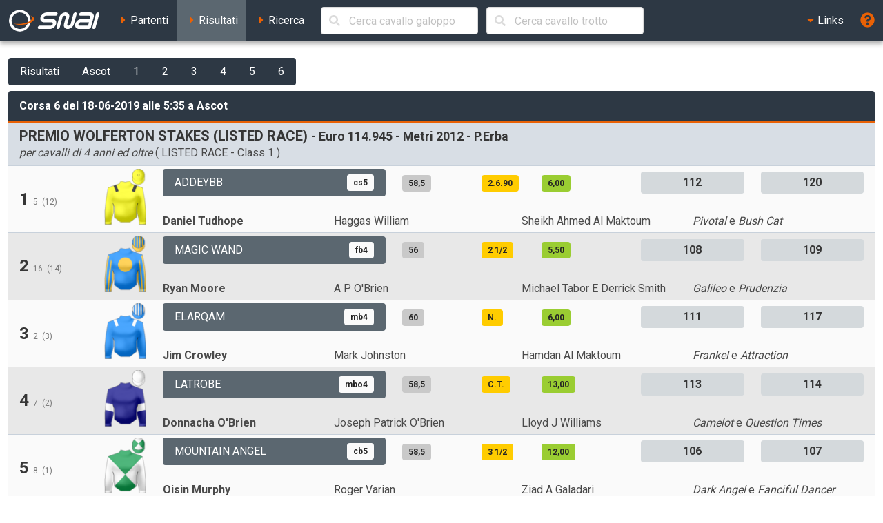

--- FILE ---
content_type: text/html; charset=UTF-8
request_url: https://ippica.snai.it/index.php/risultati/G/UK2/2019-06-18/6/314091?signature=1acbfc19701d051375f734eea84414d2e9f26528c23c9b0091a3261399051411
body_size: 7765
content:
<!DOCTYPE html>
<html lang="it" dir="ltr" id="snai-ippica" class="has-navbar-fixed-top ">
  <head>
    <meta charset="utf-8">
    <title>Corsa 6 di Martedì 18 Giugno 2019 alle 5:35 a Ascot - SNAI Ippica</title>
    <meta name="viewport" content="width=device-width, initial-scale=1">
    <meta name="theme-color" content="#2d3844">
    <meta name="description" content="Benvenuto nella sezione del sito SNAI relativa all&#039;Ippica. Qui puoi consultare i partenti, i risultati delle corse e le prestazioni dei cavalli italiani e stranieri.">
    <meta name="keywords" content="SNAI,ippica,scommesse,trio,tris,tqq,quarté,quinté,galoppo,trotto,partenti,risultati,prestazioni,statistiche,cavalli,corse,rating,quote,filmati,video">
    <meta name="author" content="HiD S.p.a.">
    <meta name="copyright" content="Snaitech S.p.a.">
    <meta name="csrf-token" content="QRDEs5STUgrs5gj9ALU6hVd0NL4LHBEWCQYmPcAw">

    <link rel="preload" href="https://ippica.snai.it/js/vendor.js?id=3decb88de6964a07d69d72e0e3e602b3" as="script">
    <link rel="preload" href="https://ippica.snai.it/js/app.js?id=513b44316e363acbefd3cf40688797e5" as="script">
    <link rel="preload" href="https://ippica.snai.it/css/app.css?id=32dccb1fa52ef60cb628048c7b8a94d3" as="style">
    <link rel="preload" href="https://ippica.snai.it/js/manifest.js?id=89144b3cf730e9e94beb3b80a0a8aef1" as="script">

    <link rel="preconnect" href="https://fonts.googleapis.com">
    <link rel="preconnect" href="https://fonts.gstatic.com" crossorigin>

    <link rel="canonical" href="https://ippica.snai.it/index.php/risultati/G/UK2/2019-06-18/6/314091?signature=1acbfc19701d051375f734eea84414d2e9f26528c23c9b0091a3261399051411">
    <link rel="icon" type="image/x-icon" href="https://ippica.snai.it/favicon.ico">
        <link rel="stylesheet" href="https://ippica.snai.it/css/app.css?id=32dccb1fa52ef60cb628048c7b8a94d3">
  </head>
  <body>
    <div id="app" class="grid-wrapper">
      <header>
  <nav class="navbar is-snai-1 is-fixed-top" role="navigation" aria-label="main navigation">
    <div class="navbar-brand">
        <a class="navbar-item" href="https://ippica.snai.it/index.php" title="SNAI Ippica">
          <svg
  version="1.1"
  xmlns="http://www.w3.org/2000/svg"
  xmlns:xlink="http://www.w3.org/1999/xlink"
  x="0px"
  y="0px"
  viewBox="0 0 494 119"
  style="enable-background:new 0 0 494 119;"
  xml:space="preserve"
  class="svg-logo"
>
  <g>
    <path class="fill-primary-color" d="M489.7,23.9c1.3-4.9-1.6-8.9-6.6-8.9c-4.9,0-10,4-11.3,8.9l-19.2,71.5c-1.3,4.9,1.6,8.9,6.5,8.9
        c4.9,0,10-4,11.3-8.9L489.7,23.9z"/>
    <path class="fill-primary-color" d="M159,95.4c1.3-4.9,6.4-8.9,11.3-8.9h58.1c4.9,0,10-4,11.3-8.9c1.3-4.9-1.6-8.9-6.5-8.9H193
        c-14.8,0-23.6-12-19.6-26.8c4-14.8,19.2-26.8,34-26.8h51.4c4.9,0,7.9,4,6.6,8.9c-1.3,4.9-6.4,8.9-11.3,8.9h-51.4
        c-4.9,0-10,4-11.3,8.9c-1.3,4.9,1.6,8.9,6.5,8.9h40.2c14.8,0,23.6,12,19.6,26.8c-4,14.8-19.2,26.8-34,26.8h-58.1
        C160.6,104.3,157.7,100.3,159,95.4"/>
    <path class="fill-primary-color" d="M361.7,14.9c-4.9,0-10,4-11.3,8.9l-14.4,53.7c-1.3,4.9-6.4,9-11.3,9c-5,0-7.9-4-6.6-9l9.6-35.8
        c4-14.8-4.8-26.8-19.6-26.8c-14.8,0-30,12-34,26.8l-14.4,53.7c-1.3,4.9,1.6,8.9,6.5,8.9c4.9,0,10-4,11.3-8.9l14.4-53.7
        c1.3-4.9,6.4-8.9,11.3-8.9c4.9,0,7.9,4,6.5,8.9l-9.6,35.8c-4,14.8,4.8,26.8,19.6,26.8c14.8,0,30.1-12,34-26.8l14.4-53.7
        C369.5,18.9,366.6,14.9,361.7,14.9"/>
    <path class="fill-primary-color" d="M439.9,14.9h-47c-4.9,0-10,4-11.3,8.9c-1.3,4.9,1.6,8.9,6.5,8.9h47c4.9,0,7.9,4,6.5,8.9l-2.4,8.9h-44.7
        c-14.8,0-30.1,12-34,26.8c-4,14.8,4.8,26.8,19.6,26.8h53.7c4.9,0,10-4,11.3-8.9l14.4-53.7C463.5,26.9,454.7,14.9,439.9,14.9
          M378.4,77.5c1.3-4.9,6.4-8.9,11.3-8.9h44.7l-4.8,17.9H385C380,86.5,377.1,82.5,378.4,77.5"/>
    <path class="fill-primary-color" d="M57.2,1.6C25.1,4.4,1.4,32.7,4.2,64.7c2.8,32.1,31.1,55.8,63.1,52.9c32-2.8,55.7-31,52.9-63.1
        C117.5,22.5,89.2-1.2,57.2,1.6 M66.1,103.9C41.7,106,20.2,87.9,18,63.5c-2.1-24.5,15.9-46,40.4-48.1c24.4-2.1,46,15.9,48.1,40.4
        C108.6,80.2,90.5,101.7,66.1,103.9"/>
    <path class="fill-secondary-color" d="M119.2,31.3c5.5,3.5,8.8,7.7,9.2,12.5c1.3,15.2-26.6,30-62.4,33.2c-13.9,1.2-27,0.5-37.8-1.8
        c12,5.4,30.4,8,50.6,6.2c34.7-3,61.7-17.7,60.4-32.6C138.5,41.4,130.9,35.3,119.2,31.3"/>
  </g>
</svg>
        </a>
        <a role="button" class="navbar-burger" aria-label="menu" aria-expanded="false" data-target="navbarTopMenu" @click="showNav = !showNav" :class="{ 'is-active': showNav }">
            <span></span>
            <span></span>
            <span></span>
        </a>
    </div>
    <div id="navbarTopMenu" class="navbar-menu" :class="{ 'is-active': showNav }">
      <div class="navbar-start">
        <a
          class="navbar-item "
          href="https://ippica.snai.it/index.php/partenti"
          title="Partenti di oggi, domani e dichiarati"
        >
          <span class="has-text-snai-3">
            <i class="fas fa-caret-right fa-fw"></i>
          </span>
          <span>Partenti</span>
        </a>
        <a
          class="navbar-item  is-active "
          href="https://ippica.snai.it/index.php/risultati"
          title="Risultati di oggi, ieri ed archivio corse"
        >
          <span class="has-text-snai-3">
            <i class="fas fa-caret-right fa-fw"></i>
          </span>
          <span>Risultati</span>
        </a>
        <a
          class="navbar-item "
          href="https://ippica.snai.it/index.php/search"
          title="Ricerca"
        >
          <span class="has-text-snai-3">
            <i class="fas fa-caret-right fa-fw"></i>
          </span>
          <span>Ricerca</span>
        </a>
                <div id="navbar-search-cavallo" class="navbar-item is-hidden-mobile is-hidden-tablet-only is-hidden-desktop-only">
          <div class="field is-grouped is-grouped-multiline">
            <div class="control is-expanded">
              <search-cavallo galtro="G" placeholder="Cerca cavallo galoppo"/>
            </div>
            <div class="control is-expanded">
              <search-cavallo galtro="T" placeholder="Cerca cavallo trotto"/>
            </div>
          </div>
        </div>
              </div>
      <div class="navbar-end">
        <div class="navbar-item has-dropdown is-hoverable">
          <a class="navbar-link is-arrowless">
            <span class="has-text-snai-3">
              <i class="fas fa-caret-down fa-fw"></i>
            </span>
            <span>Links</span>
          </a>
          <div class="navbar-dropdown is-right">
            <a
              class="navbar-item"
              href="https://www.politicheagricole.it/flex/FixedPages/Common/notiziario/"
              title="Notiziario Telex"
              target="_blank"
              rel="noopener"
            >
              <span class="has-text-snai-3">
                <i class="fas fa-external-link-alt fa-fw"></i>
              </span>
              <span>Notiziario Telex</span>
            </a>
          </div>
        </div>
        <a class="navbar-item" title="Guida / Legenda" @click="openHelp">
          <span class="is-medium has-text-snai-3">
            <i class="fas fa-question-circle fa-lg"></i>
          </span>
          <span class="is-hidden-desktop">Guida / Legenda</span>
        </a>
      </div>
    </div>
  </nav>
</header>
      <main>
        <section class="section">
          <div class="container is-fluid">
            <div class="mb-2">
  <div class="buttons has-addons">
            <a
      href="https://ippica.snai.it/index.php/risultati/2019-06-18"
      class="button is-snai-1 "
      title="Risultati"
    >Risultati</a>
        <a
      href="https://ippica.snai.it/index.php/risultati/G/UK2/2019-06-18?signature=1791d8ac46adf65600b83c420e5781f50f2ec476a6392565f90f867beef972b7"
      class="button is-snai-1 "
      title="Ascot"
    >Ascot</a>
        <a
      href="https://ippica.snai.it/index.php/risultati/G/UK2/2019-06-18/1?signature=5e70d75ae60e43270abd2f5c7a8471a3113ef6ef5b8ff51cfa9338e6e93397cb"
      class="button is-snai-1 "
      title="Corsa 1 delle 2:30"
    >1</a>
        <a
      href="https://ippica.snai.it/index.php/risultati/G/UK2/2019-06-18/2?signature=65203a42109261c4af52d5bea4e86f97d41425b520786e091246590fbe72a760"
      class="button is-snai-1 "
      title="Corsa 2 delle 3:05"
    >2</a>
        <a
      href="https://ippica.snai.it/index.php/risultati/G/UK2/2019-06-18/3?signature=6e4c628e6f039cb0f0ef8020df27add50178a594eedc70e20c68fad74e9e8b49"
      class="button is-snai-1 "
      title="Corsa 3 delle 3:40"
    >3</a>
        <a
      href="https://ippica.snai.it/index.php/risultati/G/UK2/2019-06-18/4?signature=4fbde2cd4c2796a58ecf64e1a237314733711f55b6320f8df70dde7ee9769d2c"
      class="button is-snai-1 "
      title="Corsa 4 delle 4:20"
    >4</a>
        <a
      href="https://ippica.snai.it/index.php/risultati/G/UK2/2019-06-18/5?signature=3b9d65c9133f84c2e7a3fd1c7ccaa9dd26050d356ac5c7b6e7329164d0f7ee4d"
      class="button is-snai-1 "
      title="Corsa 5 delle 5:00"
    >5</a>
        <a
      href="https://ippica.snai.it/index.php/risultati/G/UK2/2019-06-18/6?signature=a147f909404719cb77133fbb546761cf530f58e3793194175b7047f21920cecc"
      class="button is-snai-1 "
      title="Corsa 6 delle 5:35"
    >6</a>
          </div>
</div>
            <div class="message is-snai-1">
  <div class="message-header">
    Corsa 6 del 18-06-2019 alle 5:35 a Ascot
  </div>
  <div class="message-body is-paddingless">
    <div class="list-group list-group-flush">
            <div class="list-group-item list-group-item-corsa">
        <div class="columns is-vcentered">
                    <div class="column">
            <h4 class="title is-5">
              PREMIO WOLFERTON STAKES (LISTED RACE)
              <small> - Euro 114.945  - Metri 2012 - P.Erba</small>
            </h4>
            <p class="subtitle is-6 mb-0"><em>per cavalli di 4 anni ed oltre</em> (  LISTED RACE  - Class 1  )</p>
                      </div>
        </div>
      </div>
                  <div class="list-group-item  list-group-item-odd  list-group-item-condensed">
        <div class="columns is-multiline is-vcentered">
          <div class="column is-12-tablet is-2-desktop is-2-widescreen is-1-fullhd">
            <div class="columns is-mobile is-vcentered is-gapless">
              <div class="column is-10-mobile is-11-tablet is-8-desktop is-8-widescreen is-9-fullhd">
                                <h4 class="title is-4">
                  1
                                    <small class="is-size-7 has-text-grey has-text-weight-normal" title="sottosella">5</small>
                                                      <small class="is-size-7 has-text-grey has-text-weight-normal" title="steccato">(12)</small>
                                  </h4>
                                              </div>
              <div class="column has-text-right">
                <figure class="giubba-img">
  <img src="https://ippica.snai.it/img/giubbe/70x94/UK14781.png?v=1768588079" alt="giubba" loading="lazy">
</figure>
              </div>
            </div>
          </div>
          <div class="column">
            <div class="columns is-multiline is-vcentered">
              <div class="column is-6-tablet is-4-desktop is-4-widescreen is-2-fullhd">
                <a  href="https://ippica.snai.it/index.php/prestazioni/G/UK1456802/UK2/2019-06-18/6?signature=9f4f74ae1ef1d5a1c69350955a8bb148865bb941acf9ba47c59d84a6e69e9302"
  title="Prestazioni del cavallo ADDEYBB"
  class="button is-flex is-justify-content-space-between is-flex-wrap-wrap is-height-100 truncate-flex-text  is-snai-2 "
  >
    <span>ADDEYBB</span>
      <span class="tag tag-info-cavallo">cs5</span>
  </a>
              </div>
              <div class="column is-6-tablet is-4-desktop is-4-widescreen is-3-fullhd">
                <div class="columns is-mobile">
                  <div class="column is-2">
                    <span class="tag tag-peso" title="peso">58,5</span>
                  </div>
                  <div class="column is-2">
                                      </div>
                                    <div class="column is-3">
                    <span class="tag tag-distacco" title="distacco o tempo del primo arrivato">2.6.90</span>
                  </div>
                  <div class="column is-3">
                    <span class="tag tag-quota" title="quota eventuale totalizzatore">6,00</span>
                  </div>
                                    <div class="column">
                    
                  </div>
                </div>
              </div>
              <div class="column is-12-tablet is-4-desktop is-4-widescreen is-2-fullhd">
                <div class="columns is-mobile">
                                    <div class="column is-6">
                    <span class="tag tag-flex tag-rating is-medium" title="Official Rating (OR)">112</span>
                  </div>
                  <div class="column">
                    <span class="tag tag-flex tag-rating is-medium" title="Racing Post Rating (RPR)">120</span>
                  </div>
                                  </div>
              </div>
              <div class="column is-12-tablet is-6-desktop is-6-widescreen is-2-fullhd">
                <div class="columns is-mobile is-multiline is-gapless">
                  <div class="column is-6-mobile is-6-tablet is-6-desktop is-6-widescreen is-12-fullhd">
                    <strong>
                      <span title="fantino: DANIEL TUDHOPE">Daniel Tudhope</span>
                      </strong>
                  </div>
                  <div class="column is-6-mobile is-6-tablet is-6-desktop is-6-widescreen is-12-fullhd">
                    <span title="allenatore: HAGGAS WILLIAM">Haggas William</span>
                    </div>
                </div>
              </div>
              <div class="column is-12-tablet is-6-desktop is-6-widescreen is-3-fullhd">
                <div class="columns is-mobile is-multiline is-gapless">
                  <div class="column is-6-mobile is-6-tablet is-6-desktop is-6-widescreen is-12-fullhd">
                    <span title="proprietario: SHEIKH AHMED AL MAKTOUM">Sheikh Ahmed Al Maktoum</span>
                    </div>
                  <div class="column is-6-mobile is-6-tablet is-6-desktop is-6-widescreen is-12-fullhd">
                    <em title="padre del cavallo">Pivotal</em>
   e <em title="madre del cavallo">Bush Cat</em>
                  </div>
                </div>
              </div>
            </div>
          </div>
        </div>
      </div>
            <div class="list-group-item  list-group-item-even  list-group-item-condensed">
        <div class="columns is-multiline is-vcentered">
          <div class="column is-12-tablet is-2-desktop is-2-widescreen is-1-fullhd">
            <div class="columns is-mobile is-vcentered is-gapless">
              <div class="column is-10-mobile is-11-tablet is-8-desktop is-8-widescreen is-9-fullhd">
                                <h4 class="title is-4">
                  2
                                    <small class="is-size-7 has-text-grey has-text-weight-normal" title="sottosella">16</small>
                                                      <small class="is-size-7 has-text-grey has-text-weight-normal" title="steccato">(14)</small>
                                  </h4>
                                              </div>
              <div class="column has-text-right">
                <figure class="giubba-img">
  <img src="https://ippica.snai.it/img/giubbe/70x94/UK143761.png?v=1768588079" alt="giubba" loading="lazy">
</figure>
              </div>
            </div>
          </div>
          <div class="column">
            <div class="columns is-multiline is-vcentered">
              <div class="column is-6-tablet is-4-desktop is-4-widescreen is-2-fullhd">
                <a  href="https://ippica.snai.it/index.php/prestazioni/G/UK1652364/UK2/2019-06-18/6?signature=11935678298418c8eec0d2705b39a74476c866e71d6202e097309867705283da"
  title="Prestazioni del cavallo MAGIC WAND"
  class="button is-flex is-justify-content-space-between is-flex-wrap-wrap is-height-100 truncate-flex-text  is-snai-2 "
  >
    <span>MAGIC WAND</span>
      <span class="tag tag-info-cavallo">fb4</span>
  </a>
              </div>
              <div class="column is-6-tablet is-4-desktop is-4-widescreen is-3-fullhd">
                <div class="columns is-mobile">
                  <div class="column is-2">
                    <span class="tag tag-peso" title="peso">56</span>
                  </div>
                  <div class="column is-2">
                                      </div>
                                    <div class="column is-3">
                    <span class="tag tag-distacco" title="distacco o tempo del primo arrivato">2 1/2</span>
                  </div>
                  <div class="column is-3">
                    <span class="tag tag-quota" title="quota eventuale totalizzatore">5,50</span>
                  </div>
                                    <div class="column">
                    
                  </div>
                </div>
              </div>
              <div class="column is-12-tablet is-4-desktop is-4-widescreen is-2-fullhd">
                <div class="columns is-mobile">
                                    <div class="column is-6">
                    <span class="tag tag-flex tag-rating is-medium" title="Official Rating (OR)">108</span>
                  </div>
                  <div class="column">
                    <span class="tag tag-flex tag-rating is-medium" title="Racing Post Rating (RPR)">109</span>
                  </div>
                                  </div>
              </div>
              <div class="column is-12-tablet is-6-desktop is-6-widescreen is-2-fullhd">
                <div class="columns is-mobile is-multiline is-gapless">
                  <div class="column is-6-mobile is-6-tablet is-6-desktop is-6-widescreen is-12-fullhd">
                    <strong>
                      <span title="fantino: RYAN MOORE">Ryan Moore</span>
                      </strong>
                  </div>
                  <div class="column is-6-mobile is-6-tablet is-6-desktop is-6-widescreen is-12-fullhd">
                    <span title="allenatore: A P O&#039;BRIEN">A P O&#039;Brien</span>
                    </div>
                </div>
              </div>
              <div class="column is-12-tablet is-6-desktop is-6-widescreen is-3-fullhd">
                <div class="columns is-mobile is-multiline is-gapless">
                  <div class="column is-6-mobile is-6-tablet is-6-desktop is-6-widescreen is-12-fullhd">
                    <span title="proprietario: MICHAEL TABOR E DERRICK SMITH E MRS JOHN">Michael Tabor E Derrick Smith</span>
                    </div>
                  <div class="column is-6-mobile is-6-tablet is-6-desktop is-6-widescreen is-12-fullhd">
                    <em title="padre del cavallo">Galileo</em>
   e <em title="madre del cavallo">Prudenzia</em>
                  </div>
                </div>
              </div>
            </div>
          </div>
        </div>
      </div>
            <div class="list-group-item  list-group-item-odd  list-group-item-condensed">
        <div class="columns is-multiline is-vcentered">
          <div class="column is-12-tablet is-2-desktop is-2-widescreen is-1-fullhd">
            <div class="columns is-mobile is-vcentered is-gapless">
              <div class="column is-10-mobile is-11-tablet is-8-desktop is-8-widescreen is-9-fullhd">
                                <h4 class="title is-4">
                  3
                                    <small class="is-size-7 has-text-grey has-text-weight-normal" title="sottosella">2</small>
                                                      <small class="is-size-7 has-text-grey has-text-weight-normal" title="steccato">(3)</small>
                                  </h4>
                                              </div>
              <div class="column has-text-right">
                <figure class="giubba-img">
  <img src="https://ippica.snai.it/img/giubbe/70x94/UK1859.png?v=1768588079" alt="giubba" loading="lazy">
</figure>
              </div>
            </div>
          </div>
          <div class="column">
            <div class="columns is-multiline is-vcentered">
              <div class="column is-6-tablet is-4-desktop is-4-widescreen is-2-fullhd">
                <a  href="https://ippica.snai.it/index.php/prestazioni/G/UK1266495/UK2/2019-06-18/6?signature=8752d5934b15e5a299a4ec2bd268e2b5c56c4d02db07a81af469afc75474e867"
  title="Prestazioni del cavallo ELARQAM"
  class="button is-flex is-justify-content-space-between is-flex-wrap-wrap is-height-100 truncate-flex-text  is-snai-2 "
  >
    <span>ELARQAM</span>
      <span class="tag tag-info-cavallo">mb4</span>
  </a>
              </div>
              <div class="column is-6-tablet is-4-desktop is-4-widescreen is-3-fullhd">
                <div class="columns is-mobile">
                  <div class="column is-2">
                    <span class="tag tag-peso" title="peso">60</span>
                  </div>
                  <div class="column is-2">
                                      </div>
                                    <div class="column is-3">
                    <span class="tag tag-distacco" title="distacco o tempo del primo arrivato">N.</span>
                  </div>
                  <div class="column is-3">
                    <span class="tag tag-quota" title="quota eventuale totalizzatore">6,00</span>
                  </div>
                                    <div class="column">
                    
                  </div>
                </div>
              </div>
              <div class="column is-12-tablet is-4-desktop is-4-widescreen is-2-fullhd">
                <div class="columns is-mobile">
                                    <div class="column is-6">
                    <span class="tag tag-flex tag-rating is-medium" title="Official Rating (OR)">111</span>
                  </div>
                  <div class="column">
                    <span class="tag tag-flex tag-rating is-medium" title="Racing Post Rating (RPR)">117</span>
                  </div>
                                  </div>
              </div>
              <div class="column is-12-tablet is-6-desktop is-6-widescreen is-2-fullhd">
                <div class="columns is-mobile is-multiline is-gapless">
                  <div class="column is-6-mobile is-6-tablet is-6-desktop is-6-widescreen is-12-fullhd">
                    <strong>
                      <span title="fantino: JIM CROWLEY">Jim Crowley</span>
                      </strong>
                  </div>
                  <div class="column is-6-mobile is-6-tablet is-6-desktop is-6-widescreen is-12-fullhd">
                    <span title="allenatore: MARK JOHNSTON">Mark Johnston</span>
                    </div>
                </div>
              </div>
              <div class="column is-12-tablet is-6-desktop is-6-widescreen is-3-fullhd">
                <div class="columns is-mobile is-multiline is-gapless">
                  <div class="column is-6-mobile is-6-tablet is-6-desktop is-6-widescreen is-12-fullhd">
                    <span title="proprietario: HAMDAN AL MAKTOUM">Hamdan Al Maktoum</span>
                    </div>
                  <div class="column is-6-mobile is-6-tablet is-6-desktop is-6-widescreen is-12-fullhd">
                    <em title="padre del cavallo">Frankel</em>
   e <em title="madre del cavallo">Attraction</em>
                  </div>
                </div>
              </div>
            </div>
          </div>
        </div>
      </div>
            <div class="list-group-item  list-group-item-even  list-group-item-condensed">
        <div class="columns is-multiline is-vcentered">
          <div class="column is-12-tablet is-2-desktop is-2-widescreen is-1-fullhd">
            <div class="columns is-mobile is-vcentered is-gapless">
              <div class="column is-10-mobile is-11-tablet is-8-desktop is-8-widescreen is-9-fullhd">
                                <h4 class="title is-4">
                  4
                                    <small class="is-size-7 has-text-grey has-text-weight-normal" title="sottosella">7</small>
                                                      <small class="is-size-7 has-text-grey has-text-weight-normal" title="steccato">(2)</small>
                                  </h4>
                                              </div>
              <div class="column has-text-right">
                <figure class="giubba-img">
  <img src="https://ippica.snai.it/img/giubbe/70x94/UK192486.png?v=1768588079" alt="giubba" loading="lazy">
</figure>
              </div>
            </div>
          </div>
          <div class="column">
            <div class="columns is-multiline is-vcentered">
              <div class="column is-6-tablet is-4-desktop is-4-widescreen is-2-fullhd">
                <a  href="https://ippica.snai.it/index.php/prestazioni/G/UK1589423/UK2/2019-06-18/6?signature=9a993a04af6878712c5750df2a68c3249c20d2169ebe85d0d8aec0c9ad690bc0"
  title="Prestazioni del cavallo LATROBE"
  class="button is-flex is-justify-content-space-between is-flex-wrap-wrap is-height-100 truncate-flex-text  is-snai-2 "
  >
    <span>LATROBE</span>
      <span class="tag tag-info-cavallo">mbo4</span>
  </a>
              </div>
              <div class="column is-6-tablet is-4-desktop is-4-widescreen is-3-fullhd">
                <div class="columns is-mobile">
                  <div class="column is-2">
                    <span class="tag tag-peso" title="peso">58,5</span>
                  </div>
                  <div class="column is-2">
                                      </div>
                                    <div class="column is-3">
                    <span class="tag tag-distacco" title="distacco o tempo del primo arrivato">C.T.</span>
                  </div>
                  <div class="column is-3">
                    <span class="tag tag-quota" title="quota eventuale totalizzatore">13,00</span>
                  </div>
                                    <div class="column">
                    
                  </div>
                </div>
              </div>
              <div class="column is-12-tablet is-4-desktop is-4-widescreen is-2-fullhd">
                <div class="columns is-mobile">
                                    <div class="column is-6">
                    <span class="tag tag-flex tag-rating is-medium" title="Official Rating (OR)">113</span>
                  </div>
                  <div class="column">
                    <span class="tag tag-flex tag-rating is-medium" title="Racing Post Rating (RPR)">114</span>
                  </div>
                                  </div>
              </div>
              <div class="column is-12-tablet is-6-desktop is-6-widescreen is-2-fullhd">
                <div class="columns is-mobile is-multiline is-gapless">
                  <div class="column is-6-mobile is-6-tablet is-6-desktop is-6-widescreen is-12-fullhd">
                    <strong>
                      <span title="fantino: DONNACHA O&#039;BRIEN">Donnacha O&#039;Brien</span>
                      </strong>
                  </div>
                  <div class="column is-6-mobile is-6-tablet is-6-desktop is-6-widescreen is-12-fullhd">
                    <span title="allenatore: JOSEPH PATRICK O&#039;BRIEN">Joseph Patrick O&#039;Brien</span>
                    </div>
                </div>
              </div>
              <div class="column is-12-tablet is-6-desktop is-6-widescreen is-3-fullhd">
                <div class="columns is-mobile is-multiline is-gapless">
                  <div class="column is-6-mobile is-6-tablet is-6-desktop is-6-widescreen is-12-fullhd">
                    <span title="proprietario: LLOYD J WILLIAMS">Lloyd J Williams</span>
                    </div>
                  <div class="column is-6-mobile is-6-tablet is-6-desktop is-6-widescreen is-12-fullhd">
                    <em title="padre del cavallo">Camelot</em>
   e <em title="madre del cavallo">Question Times</em>
                  </div>
                </div>
              </div>
            </div>
          </div>
        </div>
      </div>
            <div class="list-group-item  list-group-item-odd  list-group-item-condensed">
        <div class="columns is-multiline is-vcentered">
          <div class="column is-12-tablet is-2-desktop is-2-widescreen is-1-fullhd">
            <div class="columns is-mobile is-vcentered is-gapless">
              <div class="column is-10-mobile is-11-tablet is-8-desktop is-8-widescreen is-9-fullhd">
                                <h4 class="title is-4">
                  5
                                    <small class="is-size-7 has-text-grey has-text-weight-normal" title="sottosella">8</small>
                                                      <small class="is-size-7 has-text-grey has-text-weight-normal" title="steccato">(1)</small>
                                  </h4>
                                              </div>
              <div class="column has-text-right">
                <figure class="giubba-img">
  <img src="https://ippica.snai.it/img/giubbe/70x94/UK47676.png?v=1768588079" alt="giubba" loading="lazy">
</figure>
              </div>
            </div>
          </div>
          <div class="column">
            <div class="columns is-multiline is-vcentered">
              <div class="column is-6-tablet is-4-desktop is-4-widescreen is-2-fullhd">
                <a  href="https://ippica.snai.it/index.php/prestazioni/G/UK964505/UK2/2019-06-18/6?signature=8be6fb706f7231208ad6dcfb91df2908f907d2f2a565504b4df7922785a314cc"
  title="Prestazioni del cavallo MOUNTAIN ANGEL"
  class="button is-flex is-justify-content-space-between is-flex-wrap-wrap is-height-100 truncate-flex-text  is-snai-2 "
  >
    <span>MOUNTAIN ANGEL</span>
      <span class="tag tag-info-cavallo">cb5</span>
  </a>
              </div>
              <div class="column is-6-tablet is-4-desktop is-4-widescreen is-3-fullhd">
                <div class="columns is-mobile">
                  <div class="column is-2">
                    <span class="tag tag-peso" title="peso">58,5</span>
                  </div>
                  <div class="column is-2">
                                      </div>
                                    <div class="column is-3">
                    <span class="tag tag-distacco" title="distacco o tempo del primo arrivato">3 1/2</span>
                  </div>
                  <div class="column is-3">
                    <span class="tag tag-quota" title="quota eventuale totalizzatore">12,00</span>
                  </div>
                                    <div class="column">
                    
                  </div>
                </div>
              </div>
              <div class="column is-12-tablet is-4-desktop is-4-widescreen is-2-fullhd">
                <div class="columns is-mobile">
                                    <div class="column is-6">
                    <span class="tag tag-flex tag-rating is-medium" title="Official Rating (OR)">106</span>
                  </div>
                  <div class="column">
                    <span class="tag tag-flex tag-rating is-medium" title="Racing Post Rating (RPR)">107</span>
                  </div>
                                  </div>
              </div>
              <div class="column is-12-tablet is-6-desktop is-6-widescreen is-2-fullhd">
                <div class="columns is-mobile is-multiline is-gapless">
                  <div class="column is-6-mobile is-6-tablet is-6-desktop is-6-widescreen is-12-fullhd">
                    <strong>
                      <span title="fantino: OISIN MURPHY">Oisin Murphy</span>
                      </strong>
                  </div>
                  <div class="column is-6-mobile is-6-tablet is-6-desktop is-6-widescreen is-12-fullhd">
                    <span title="allenatore: ROGER VARIAN">Roger Varian</span>
                    </div>
                </div>
              </div>
              <div class="column is-12-tablet is-6-desktop is-6-widescreen is-3-fullhd">
                <div class="columns is-mobile is-multiline is-gapless">
                  <div class="column is-6-mobile is-6-tablet is-6-desktop is-6-widescreen is-12-fullhd">
                    <span title="proprietario: ZIAD A GALADARI">Ziad A Galadari</span>
                    </div>
                  <div class="column is-6-mobile is-6-tablet is-6-desktop is-6-widescreen is-12-fullhd">
                    <em title="padre del cavallo">Dark Angel</em>
   e <em title="madre del cavallo">Fanciful Dancer</em>
                  </div>
                </div>
              </div>
            </div>
          </div>
        </div>
      </div>
            <div class="list-group-item  list-group-item-even  list-group-item-condensed">
        <div class="columns is-multiline is-vcentered">
          <div class="column is-12-tablet is-2-desktop is-2-widescreen is-1-fullhd">
            <div class="columns is-mobile is-vcentered is-gapless">
              <div class="column is-10-mobile is-11-tablet is-8-desktop is-8-widescreen is-9-fullhd">
                                <h4 class="title is-4">
                  6
                                    <small class="is-size-7 has-text-grey has-text-weight-normal" title="sottosella">11</small>
                                                      <small class="is-size-7 has-text-grey has-text-weight-normal" title="steccato">(11)</small>
                                  </h4>
                                              </div>
              <div class="column has-text-right">
                <figure class="giubba-img">
  <img src="https://ippica.snai.it/img/giubbe/70x94/UK159066.png?v=1768588079" alt="giubba" loading="lazy">
</figure>
              </div>
            </div>
          </div>
          <div class="column">
            <div class="columns is-multiline is-vcentered">
              <div class="column is-6-tablet is-4-desktop is-4-widescreen is-2-fullhd">
                <a  href="https://ippica.snai.it/index.php/prestazioni/G/UK883290/UK2/2019-06-18/6?signature=3dd41273fb36ad4ab7be880a43cf5081441a34c7813a5607aef60f128e04c8f5"
  title="Prestazioni del cavallo RIVEN LIGHT"
  class="button is-flex is-justify-content-space-between is-flex-wrap-wrap is-height-100 truncate-flex-text  is-snai-2 "
  >
    <span>RIVEN LIGHT</span>
      <span class="tag tag-info-cavallo">cb7</span>
  </a>
              </div>
              <div class="column is-6-tablet is-4-desktop is-4-widescreen is-3-fullhd">
                <div class="columns is-mobile">
                  <div class="column is-2">
                    <span class="tag tag-peso" title="peso">58,5</span>
                  </div>
                  <div class="column is-2">
                                      </div>
                                    <div class="column is-3">
                    <span class="tag tag-distacco" title="distacco o tempo del primo arrivato">C.T.</span>
                  </div>
                  <div class="column is-3">
                    <span class="tag tag-quota" title="quota eventuale totalizzatore">9,50</span>
                  </div>
                                    <div class="column">
                    
                  </div>
                </div>
              </div>
              <div class="column is-12-tablet is-4-desktop is-4-widescreen is-2-fullhd">
                <div class="columns is-mobile">
                                    <div class="column is-6">
                    <span class="tag tag-flex tag-rating is-medium" title="Official Rating (OR)">112</span>
                  </div>
                  <div class="column">
                    <span class="tag tag-flex tag-rating is-medium" title="Racing Post Rating (RPR)">107</span>
                  </div>
                                  </div>
              </div>
              <div class="column is-12-tablet is-6-desktop is-6-widescreen is-2-fullhd">
                <div class="columns is-mobile is-multiline is-gapless">
                  <div class="column is-6-mobile is-6-tablet is-6-desktop is-6-widescreen is-12-fullhd">
                    <strong>
                      <span title="fantino: COLIN KEANE">Colin Keane</span>
                      </strong>
                  </div>
                  <div class="column is-6-mobile is-6-tablet is-6-desktop is-6-widescreen is-12-fullhd">
                    <span title="allenatore: W P MULLINS">W P Mullins</span>
                    </div>
                </div>
              </div>
              <div class="column is-12-tablet is-6-desktop is-6-widescreen is-3-fullhd">
                <div class="columns is-mobile is-multiline is-gapless">
                  <div class="column is-6-mobile is-6-tablet is-6-desktop is-6-widescreen is-12-fullhd">
                    <span title="proprietario: MRS S RICCI">Mrs S Ricci</span>
                    </div>
                  <div class="column is-6-mobile is-6-tablet is-6-desktop is-6-widescreen is-12-fullhd">
                    <em title="padre del cavallo">Raven's Pass</em>
   e <em title="madre del cavallo">Vivacity</em>
                  </div>
                </div>
              </div>
            </div>
          </div>
        </div>
      </div>
            <div class="list-group-item  list-group-item-odd  list-group-item-condensed">
        <div class="columns is-multiline is-vcentered">
          <div class="column is-12-tablet is-2-desktop is-2-widescreen is-1-fullhd">
            <div class="columns is-mobile is-vcentered is-gapless">
              <div class="column is-10-mobile is-11-tablet is-8-desktop is-8-widescreen is-9-fullhd">
                                <h4 class="title is-4">
                  7
                                    <small class="is-size-7 has-text-grey has-text-weight-normal" title="sottosella">9</small>
                                                      <small class="is-size-7 has-text-grey has-text-weight-normal" title="steccato">(16)</small>
                                  </h4>
                                              </div>
              <div class="column has-text-right">
                <figure class="giubba-img">
  <img src="https://ippica.snai.it/img/giubbe/70x94/UK49845.png?v=1768588079" alt="giubba" loading="lazy">
</figure>
              </div>
            </div>
          </div>
          <div class="column">
            <div class="columns is-multiline is-vcentered">
              <div class="column is-6-tablet is-4-desktop is-4-widescreen is-2-fullhd">
                <a  href="https://ippica.snai.it/index.php/prestazioni/G/UK1509376/UK2/2019-06-18/6?signature=c5868c8f333f8578cbcf0bb388bf6806c5295f0922a85b3ddc236a3227419fd4"
  title="Prestazioni del cavallo MOUNTAIN HUNTER"
  class="button is-flex is-justify-content-space-between is-flex-wrap-wrap is-height-100 truncate-flex-text  is-snai-2 "
  >
    <span>MOUNTAIN HUNTER</span>
      <span class="tag tag-info-cavallo">cb5</span>
  </a>
              </div>
              <div class="column is-6-tablet is-4-desktop is-4-widescreen is-3-fullhd">
                <div class="columns is-mobile">
                  <div class="column is-2">
                    <span class="tag tag-peso" title="peso">58,5</span>
                  </div>
                  <div class="column is-2">
                                      </div>
                                    <div class="column is-3">
                    <span class="tag tag-distacco" title="distacco o tempo del primo arrivato">INC.</span>
                  </div>
                  <div class="column is-3">
                    <span class="tag tag-quota" title="quota eventuale totalizzatore">26,00</span>
                  </div>
                                    <div class="column">
                    
                  </div>
                </div>
              </div>
              <div class="column is-12-tablet is-4-desktop is-4-widescreen is-2-fullhd">
                <div class="columns is-mobile">
                                    <div class="column is-6">
                    <span class="tag tag-flex tag-rating is-medium" title="Official Rating (OR)">109</span>
                  </div>
                  <div class="column">
                    <span class="tag tag-flex tag-rating is-medium" title="Racing Post Rating (RPR)">106</span>
                  </div>
                                  </div>
              </div>
              <div class="column is-12-tablet is-6-desktop is-6-widescreen is-2-fullhd">
                <div class="columns is-mobile is-multiline is-gapless">
                  <div class="column is-6-mobile is-6-tablet is-6-desktop is-6-widescreen is-12-fullhd">
                    <strong>
                      <span title="fantino: CHRISTOPHE SOUMILLON">Christophe Soumillon</span>
                      </strong>
                  </div>
                  <div class="column is-6-mobile is-6-tablet is-6-desktop is-6-widescreen is-12-fullhd">
                    <span title="allenatore: SAEED BIN SUROOR">Saeed Bin Suroor</span>
                    </div>
                </div>
              </div>
              <div class="column is-12-tablet is-6-desktop is-6-widescreen is-3-fullhd">
                <div class="columns is-mobile is-multiline is-gapless">
                  <div class="column is-6-mobile is-6-tablet is-6-desktop is-6-widescreen is-12-fullhd">
                    <span title="proprietario: GODOLPHIN">Godolphin</span>
                    </div>
                  <div class="column is-6-mobile is-6-tablet is-6-desktop is-6-widescreen is-12-fullhd">
                    <em title="padre del cavallo">Lonhro</em>
   e <em title="madre del cavallo">Tamarillo</em>
                  </div>
                </div>
              </div>
            </div>
          </div>
        </div>
      </div>
            <div class="list-group-item  list-group-item-even  list-group-item-condensed">
        <div class="columns is-multiline is-vcentered">
          <div class="column is-12-tablet is-2-desktop is-2-widescreen is-1-fullhd">
            <div class="columns is-mobile is-vcentered is-gapless">
              <div class="column is-10-mobile is-11-tablet is-8-desktop is-8-widescreen is-9-fullhd">
                                <h4 class="title is-4">
                  8
                                    <small class="is-size-7 has-text-grey has-text-weight-normal" title="sottosella">12</small>
                                                      <small class="is-size-7 has-text-grey has-text-weight-normal" title="steccato">(15)</small>
                                  </h4>
                                              </div>
              <div class="column has-text-right">
                <figure class="giubba-img">
  <img src="https://ippica.snai.it/img/giubbe/70x94/UK46148.png?v=1768588079" alt="giubba" loading="lazy">
</figure>
              </div>
            </div>
          </div>
          <div class="column">
            <div class="columns is-multiline is-vcentered">
              <div class="column is-6-tablet is-4-desktop is-4-widescreen is-2-fullhd">
                <a  href="https://ippica.snai.it/index.php/prestazioni/G/UK2025084/UK2/2019-06-18/6?signature=2c86fed3f9ee5e274ab84e19097cca60f1e69c3a8ce60f80ca1b9005fd3b627d"
  title="Prestazioni del cavallo STAR OF BENGAL"
  class="button is-flex is-justify-content-space-between is-flex-wrap-wrap is-height-100 truncate-flex-text  is-snai-2 "
  >
    <span>STAR OF BENGAL</span>
      <span class="tag tag-info-cavallo">mb4</span>
  </a>
              </div>
              <div class="column is-6-tablet is-4-desktop is-4-widescreen is-3-fullhd">
                <div class="columns is-mobile">
                  <div class="column is-2">
                    <span class="tag tag-peso" title="peso">58,5</span>
                  </div>
                  <div class="column is-2">
                                      </div>
                                    <div class="column is-3">
                    <span class="tag tag-distacco" title="distacco o tempo del primo arrivato">1/2</span>
                  </div>
                  <div class="column is-3">
                    <span class="tag tag-quota" title="quota eventuale totalizzatore">7,50</span>
                  </div>
                                    <div class="column">
                    
                  </div>
                </div>
              </div>
              <div class="column is-12-tablet is-4-desktop is-4-widescreen is-2-fullhd">
                <div class="columns is-mobile">
                                    <div class="column is-6">
                    <span class="tag tag-flex tag-rating is-medium" title="Official Rating (OR)">107</span>
                  </div>
                  <div class="column">
                    <span class="tag tag-flex tag-rating is-medium" title="Racing Post Rating (RPR)">105</span>
                  </div>
                                  </div>
              </div>
              <div class="column is-12-tablet is-6-desktop is-6-widescreen is-2-fullhd">
                <div class="columns is-mobile is-multiline is-gapless">
                  <div class="column is-6-mobile is-6-tablet is-6-desktop is-6-widescreen is-12-fullhd">
                    <strong>
                      <span title="fantino: FRANKIE DETTORI">Frankie Dettori</span>
                      </strong>
                  </div>
                  <div class="column is-6-mobile is-6-tablet is-6-desktop is-6-widescreen is-12-fullhd">
                    <span title="allenatore: JOHN GOSDEN">John Gosden</span>
                    </div>
                </div>
              </div>
              <div class="column is-12-tablet is-6-desktop is-6-widescreen is-3-fullhd">
                <div class="columns is-mobile is-multiline is-gapless">
                  <div class="column is-6-mobile is-6-tablet is-6-desktop is-6-widescreen is-12-fullhd">
                    <span title="proprietario: LADY BAMFORD">Lady Bamford</span>
                    </div>
                  <div class="column is-6-mobile is-6-tablet is-6-desktop is-6-widescreen is-12-fullhd">
                    <em title="padre del cavallo">Oasis Dream</em>
   e <em title="madre del cavallo">Stage Presence</em>
                  </div>
                </div>
              </div>
            </div>
          </div>
        </div>
      </div>
            <div class="list-group-item  list-group-item-odd  list-group-item-condensed">
        <div class="columns is-multiline is-vcentered">
          <div class="column is-12-tablet is-2-desktop is-2-widescreen is-1-fullhd">
            <div class="columns is-mobile is-vcentered is-gapless">
              <div class="column is-10-mobile is-11-tablet is-8-desktop is-8-widescreen is-9-fullhd">
                                <h4 class="title is-4">
                  9
                                    <small class="is-size-7 has-text-grey has-text-weight-normal" title="sottosella">10</small>
                                                      <small class="is-size-7 has-text-grey has-text-weight-normal" title="steccato">(4)</small>
                                  </h4>
                                              </div>
              <div class="column has-text-right">
                <figure class="giubba-img">
  <img src="https://ippica.snai.it/img/giubbe/70x94/UK49845.png?v=1768588079" alt="giubba" loading="lazy">
</figure>
              </div>
            </div>
          </div>
          <div class="column">
            <div class="columns is-multiline is-vcentered">
              <div class="column is-6-tablet is-4-desktop is-4-widescreen is-2-fullhd">
                <a  href="https://ippica.snai.it/index.php/prestazioni/G/UK1056466/UK2/2019-06-18/6?signature=050c852cc29705025f4eaa643f59cf21d17fb12e57b4f5bc0fa6b5e2b2aa74da"
  title="Prestazioni del cavallo OASIS CHARM"
  class="button is-flex is-justify-content-space-between is-flex-wrap-wrap is-height-100 truncate-flex-text  is-snai-2 "
  >
    <span>OASIS CHARM</span>
      <span class="tag tag-info-cavallo">cb5</span>
  </a>
              </div>
              <div class="column is-6-tablet is-4-desktop is-4-widescreen is-3-fullhd">
                <div class="columns is-mobile">
                  <div class="column is-2">
                    <span class="tag tag-peso" title="peso">58,5</span>
                  </div>
                  <div class="column is-2">
                                      </div>
                                    <div class="column is-3">
                    <span class="tag tag-distacco" title="distacco o tempo del primo arrivato">1 3/4</span>
                  </div>
                  <div class="column is-3">
                    <span class="tag tag-quota" title="quota eventuale totalizzatore">21,00</span>
                  </div>
                                    <div class="column">
                    
                  </div>
                </div>
              </div>
              <div class="column is-12-tablet is-4-desktop is-4-widescreen is-2-fullhd">
                <div class="columns is-mobile">
                                    <div class="column is-6">
                    <span class="tag tag-flex tag-rating is-medium" title="Official Rating (OR)">107</span>
                  </div>
                  <div class="column">
                    <span class="tag tag-flex tag-rating is-medium" title="Racing Post Rating (RPR)">101</span>
                  </div>
                                  </div>
              </div>
              <div class="column is-12-tablet is-6-desktop is-6-widescreen is-2-fullhd">
                <div class="columns is-mobile is-multiline is-gapless">
                  <div class="column is-6-mobile is-6-tablet is-6-desktop is-6-widescreen is-12-fullhd">
                    <strong>
                      <span title="fantino: ADAM KIRBY">Adam Kirby</span>
                      </strong>
                  </div>
                  <div class="column is-6-mobile is-6-tablet is-6-desktop is-6-widescreen is-12-fullhd">
                    <span title="allenatore: CHARLIE APPLEBY">Charlie Appleby</span>
                    </div>
                </div>
              </div>
              <div class="column is-12-tablet is-6-desktop is-6-widescreen is-3-fullhd">
                <div class="columns is-mobile is-multiline is-gapless">
                  <div class="column is-6-mobile is-6-tablet is-6-desktop is-6-widescreen is-12-fullhd">
                    <span title="proprietario: GODOLPHIN">Godolphin</span>
                    </div>
                  <div class="column is-6-mobile is-6-tablet is-6-desktop is-6-widescreen is-12-fullhd">
                    <em title="padre del cavallo">Oasis Dream</em>
   e <em title="madre del cavallo">Albaraka</em>
                  </div>
                </div>
              </div>
            </div>
          </div>
        </div>
      </div>
            <div class="list-group-item  list-group-item-even  list-group-item-condensed">
        <div class="columns is-multiline is-vcentered">
          <div class="column is-12-tablet is-2-desktop is-2-widescreen is-1-fullhd">
            <div class="columns is-mobile is-vcentered is-gapless">
              <div class="column is-10-mobile is-11-tablet is-8-desktop is-8-widescreen is-9-fullhd">
                                <h4 class="title is-4">
                  10
                                    <small class="is-size-7 has-text-grey has-text-weight-normal" title="sottosella">15</small>
                                                      <small class="is-size-7 has-text-grey has-text-weight-normal" title="steccato">(6)</small>
                                  </h4>
                                              </div>
              <div class="column has-text-right">
                <figure class="giubba-img">
  <img src="https://ippica.snai.it/img/giubbe/70x94/UK49845.png?v=1768588079" alt="giubba" loading="lazy">
</figure>
              </div>
            </div>
          </div>
          <div class="column">
            <div class="columns is-multiline is-vcentered">
              <div class="column is-6-tablet is-4-desktop is-4-widescreen is-2-fullhd">
                <a  href="https://ippica.snai.it/index.php/prestazioni/G/UK1082750/UK2/2019-06-18/6?signature=bcc435e775b2c9400c48fc13bb7b59cb0c78daf81dd4b1701158a6de44f8b5bb"
  title="Prestazioni del cavallo ZORION"
  class="button is-flex is-justify-content-space-between is-flex-wrap-wrap is-height-100 truncate-flex-text  is-snai-2 "
  >
    <span>ZORION</span>
      <span class="tag tag-info-cavallo">cb5</span>
  </a>
              </div>
              <div class="column is-6-tablet is-4-desktop is-4-widescreen is-3-fullhd">
                <div class="columns is-mobile">
                  <div class="column is-2">
                    <span class="tag tag-peso" title="peso">58,5</span>
                  </div>
                  <div class="column is-2">
                                      </div>
                                    <div class="column is-3">
                    <span class="tag tag-distacco" title="distacco o tempo del primo arrivato">3/4</span>
                  </div>
                  <div class="column is-3">
                    <span class="tag tag-quota" title="quota eventuale totalizzatore">67,00</span>
                  </div>
                                    <div class="column">
                    
                  </div>
                </div>
              </div>
              <div class="column is-12-tablet is-4-desktop is-4-widescreen is-2-fullhd">
                <div class="columns is-mobile">
                                    <div class="column is-6">
                    <span class="tag tag-flex tag-rating is-medium" title="Official Rating (OR)">103</span>
                  </div>
                  <div class="column">
                    <span class="tag tag-flex tag-rating is-medium" title="Racing Post Rating (RPR)">100</span>
                  </div>
                                  </div>
              </div>
              <div class="column is-12-tablet is-6-desktop is-6-widescreen is-2-fullhd">
                <div class="columns is-mobile is-multiline is-gapless">
                  <div class="column is-6-mobile is-6-tablet is-6-desktop is-6-widescreen is-12-fullhd">
                    <strong>
                      <span title="fantino: KERRIN MCEVOY">Kerrin Mcevoy</span>
                      </strong>
                  </div>
                  <div class="column is-6-mobile is-6-tablet is-6-desktop is-6-widescreen is-12-fullhd">
                    <span title="allenatore: CHARLIE APPLEBY">Charlie Appleby</span>
                    </div>
                </div>
              </div>
              <div class="column is-12-tablet is-6-desktop is-6-widescreen is-3-fullhd">
                <div class="columns is-mobile is-multiline is-gapless">
                  <div class="column is-6-mobile is-6-tablet is-6-desktop is-6-widescreen is-12-fullhd">
                    <span title="proprietario: GODOLPHIN">Godolphin</span>
                    </div>
                  <div class="column is-6-mobile is-6-tablet is-6-desktop is-6-widescreen is-12-fullhd">
                    <em title="padre del cavallo">Smart Strike</em>
   e <em title="madre del cavallo">Zofzig</em>
                  </div>
                </div>
              </div>
            </div>
          </div>
        </div>
      </div>
            <div class="list-group-item  list-group-item-odd  list-group-item-condensed">
        <div class="columns is-multiline is-vcentered">
          <div class="column is-12-tablet is-2-desktop is-2-widescreen is-1-fullhd">
            <div class="columns is-mobile is-vcentered is-gapless">
              <div class="column is-10-mobile is-11-tablet is-8-desktop is-8-widescreen is-9-fullhd">
                                <h4 class="title is-4">
                  11
                                    <small class="is-size-7 has-text-grey has-text-weight-normal" title="sottosella">14</small>
                                                      <small class="is-size-7 has-text-grey has-text-weight-normal" title="steccato">(7)</small>
                                  </h4>
                                              </div>
              <div class="column has-text-right">
                <figure class="giubba-img">
  <img src="https://ippica.snai.it/img/giubbe/70x94/UK217366.png?v=1768588079" alt="giubba" loading="lazy">
</figure>
              </div>
            </div>
          </div>
          <div class="column">
            <div class="columns is-multiline is-vcentered">
              <div class="column is-6-tablet is-4-desktop is-4-widescreen is-2-fullhd">
                <a  href="https://ippica.snai.it/index.php/prestazioni/G/UK1495075/UK2/2019-06-18/6?signature=a4e8bb4a37a0da4a9ea892b328197b3c26942867548ace9f6b08fc94c0b81221"
  title="Prestazioni del cavallo ZIHBA"
  class="button is-flex is-justify-content-space-between is-flex-wrap-wrap is-height-100 truncate-flex-text  is-snai-2 "
  >
    <span>ZIHBA</span>
      <span class="tag tag-info-cavallo">mb4</span>
  </a>
              </div>
              <div class="column is-6-tablet is-4-desktop is-4-widescreen is-3-fullhd">
                <div class="columns is-mobile">
                  <div class="column is-2">
                    <span class="tag tag-peso" title="peso">58,5</span>
                  </div>
                  <div class="column is-2">
                    <span class="tag tag-finimenti" title="finimenti">L</span>
                  </div>
                                    <div class="column is-3">
                    <span class="tag tag-distacco" title="distacco o tempo del primo arrivato">1</span>
                  </div>
                  <div class="column is-3">
                    <span class="tag tag-quota" title="quota eventuale totalizzatore">67,00</span>
                  </div>
                                    <div class="column">
                    
                  </div>
                </div>
              </div>
              <div class="column is-12-tablet is-4-desktop is-4-widescreen is-2-fullhd">
                <div class="columns is-mobile">
                                    <div class="column is-6">
                    <span class="tag tag-flex tag-rating is-medium" title="Official Rating (OR)">104</span>
                  </div>
                  <div class="column">
                    <span class="tag tag-flex tag-rating is-medium" title="Racing Post Rating (RPR)">98</span>
                  </div>
                                  </div>
              </div>
              <div class="column is-12-tablet is-6-desktop is-6-widescreen is-2-fullhd">
                <div class="columns is-mobile is-multiline is-gapless">
                  <div class="column is-6-mobile is-6-tablet is-6-desktop is-6-widescreen is-12-fullhd">
                    <strong>
                      <span title="fantino: CHRIS HAYES">Chris Hayes</span>
                      </strong>
                  </div>
                  <div class="column is-6-mobile is-6-tablet is-6-desktop is-6-widescreen is-12-fullhd">
                    <span title="allenatore: J A STACK">J A Stack</span>
                    </div>
                </div>
              </div>
              <div class="column is-12-tablet is-6-desktop is-6-widescreen is-3-fullhd">
                <div class="columns is-mobile is-multiline is-gapless">
                  <div class="column is-6-mobile is-6-tablet is-6-desktop is-6-widescreen is-12-fullhd">
                    <span title="proprietario: AL SHAQAB RACING">Al Shaqab Racing</span>
                    </div>
                  <div class="column is-6-mobile is-6-tablet is-6-desktop is-6-widescreen is-12-fullhd">
                    <em title="padre del cavallo">Choisir</em>
   e <em title="madre del cavallo">Fancy Vivid</em>
                  </div>
                </div>
              </div>
            </div>
          </div>
        </div>
      </div>
            <div class="list-group-item  list-group-item-even  list-group-item-condensed">
        <div class="columns is-multiline is-vcentered">
          <div class="column is-12-tablet is-2-desktop is-2-widescreen is-1-fullhd">
            <div class="columns is-mobile is-vcentered is-gapless">
              <div class="column is-10-mobile is-11-tablet is-8-desktop is-8-widescreen is-9-fullhd">
                                <h4 class="title is-4">
                  12
                                    <small class="is-size-7 has-text-grey has-text-weight-normal" title="sottosella">4</small>
                                                      <small class="is-size-7 has-text-grey has-text-weight-normal" title="steccato">(10)</small>
                                  </h4>
                                              </div>
              <div class="column has-text-right">
                <figure class="giubba-img">
  <img src="https://ippica.snai.it/img/giubbe/70x94/UK236678.png?v=1768588079" alt="giubba" loading="lazy">
</figure>
              </div>
            </div>
          </div>
          <div class="column">
            <div class="columns is-multiline is-vcentered">
              <div class="column is-6-tablet is-4-desktop is-4-widescreen is-2-fullhd">
                <a  href="https://ippica.snai.it/index.php/prestazioni/G/UK842085/UK2/2019-06-18/6?signature=9fb4f96fbca0c2e23571688fbaca8372f232d7a0bcf4677ee3ba7dce11c8ee3e"
  title="Prestazioni del cavallo MASTER THE WORLD"
  class="button is-flex is-justify-content-space-between is-flex-wrap-wrap is-height-100 truncate-flex-text  is-snai-2 "
  >
    <span>MASTER THE WORLD</span>
      <span class="tag tag-info-cavallo">cgr8</span>
  </a>
              </div>
              <div class="column is-6-tablet is-4-desktop is-4-widescreen is-3-fullhd">
                <div class="columns is-mobile">
                  <div class="column is-2">
                    <span class="tag tag-peso" title="peso">60</span>
                  </div>
                  <div class="column is-2">
                                      </div>
                                    <div class="column is-3">
                    <span class="tag tag-distacco" title="distacco o tempo del primo arrivato">6</span>
                  </div>
                  <div class="column is-3">
                    <span class="tag tag-quota" title="quota eventuale totalizzatore">101,00</span>
                  </div>
                                    <div class="column">
                    
                  </div>
                </div>
              </div>
              <div class="column is-12-tablet is-4-desktop is-4-widescreen is-2-fullhd">
                <div class="columns is-mobile">
                                    <div class="column is-6">
                    <span class="tag tag-flex tag-rating is-medium" title="Official Rating (OR)">106</span>
                  </div>
                  <div class="column">
                    <span class="tag tag-flex tag-rating is-medium" title="Racing Post Rating (RPR)">89</span>
                  </div>
                                  </div>
              </div>
              <div class="column is-12-tablet is-6-desktop is-6-widescreen is-2-fullhd">
                <div class="columns is-mobile is-multiline is-gapless">
                  <div class="column is-6-mobile is-6-tablet is-6-desktop is-6-widescreen is-12-fullhd">
                    <strong>
                      <span title="fantino: SEAN LEVEY">Sean Levey</span>
                      </strong>
                  </div>
                  <div class="column is-6-mobile is-6-tablet is-6-desktop is-6-widescreen is-12-fullhd">
                    <span title="allenatore: DAVID ELSWORTH">David Elsworth</span>
                    </div>
                </div>
              </div>
              <div class="column is-12-tablet is-6-desktop is-6-widescreen is-3-fullhd">
                <div class="columns is-mobile is-multiline is-gapless">
                  <div class="column is-6-mobile is-6-tablet is-6-desktop is-6-widescreen is-12-fullhd">
                    <span title="proprietario: K QUINN/ C BENHAM">K Quinn/ C Benham</span>
                    </div>
                  <div class="column is-6-mobile is-6-tablet is-6-desktop is-6-widescreen is-12-fullhd">
                    <em title="padre del cavallo">Mastercraftsman</em>
   e <em title="madre del cavallo">Zadalla</em>
                  </div>
                </div>
              </div>
            </div>
          </div>
        </div>
      </div>
            <div class="list-group-item  list-group-item-odd  list-group-item-condensed">
        <div class="columns is-multiline is-vcentered">
          <div class="column is-12-tablet is-2-desktop is-2-widescreen is-1-fullhd">
            <div class="columns is-mobile is-vcentered is-gapless">
              <div class="column is-10-mobile is-11-tablet is-8-desktop is-8-widescreen is-9-fullhd">
                                <h4 class="title is-4">
                  13
                                    <small class="is-size-7 has-text-grey has-text-weight-normal" title="sottosella">6</small>
                                                      <small class="is-size-7 has-text-grey has-text-weight-normal" title="steccato">(13)</small>
                                  </h4>
                                              </div>
              <div class="column has-text-right">
                <figure class="giubba-img">
  <img src="https://ippica.snai.it/img/giubbe/70x94/UK49845.png?v=1768588079" alt="giubba" loading="lazy">
</figure>
              </div>
            </div>
          </div>
          <div class="column">
            <div class="columns is-multiline is-vcentered">
              <div class="column is-6-tablet is-4-desktop is-4-widescreen is-2-fullhd">
                <a  href="https://ippica.snai.it/index.php/prestazioni/G/UK1164092/UK2/2019-06-18/6?signature=80a4459036e962420701a5ba8d6689a2118b081fc09900108fb60edeafa823ce"
  title="Prestazioni del cavallo FIRST NATION"
  class="button is-flex is-justify-content-space-between is-flex-wrap-wrap is-height-100 truncate-flex-text  is-snai-2 "
  >
    <span>FIRST NATION</span>
      <span class="tag tag-info-cavallo">cb5</span>
  </a>
              </div>
              <div class="column is-6-tablet is-4-desktop is-4-widescreen is-3-fullhd">
                <div class="columns is-mobile">
                  <div class="column is-2">
                    <span class="tag tag-peso" title="peso">58,5</span>
                  </div>
                  <div class="column is-2">
                                      </div>
                                    <div class="column is-3">
                    <span class="tag tag-distacco" title="distacco o tempo del primo arrivato">1/2</span>
                  </div>
                  <div class="column is-3">
                    <span class="tag tag-quota" title="quota eventuale totalizzatore">13,00</span>
                  </div>
                                    <div class="column">
                    
                  </div>
                </div>
              </div>
              <div class="column is-12-tablet is-4-desktop is-4-widescreen is-2-fullhd">
                <div class="columns is-mobile">
                                    <div class="column is-6">
                    <span class="tag tag-flex tag-rating is-medium" title="Official Rating (OR)">109</span>
                  </div>
                  <div class="column">
                    <span class="tag tag-flex tag-rating is-medium" title="Racing Post Rating (RPR)">85</span>
                  </div>
                                  </div>
              </div>
              <div class="column is-12-tablet is-6-desktop is-6-widescreen is-2-fullhd">
                <div class="columns is-mobile is-multiline is-gapless">
                  <div class="column is-6-mobile is-6-tablet is-6-desktop is-6-widescreen is-12-fullhd">
                    <strong>
                      <span title="fantino: JAMES DOYLE">James Doyle</span>
                      </strong>
                  </div>
                  <div class="column is-6-mobile is-6-tablet is-6-desktop is-6-widescreen is-12-fullhd">
                    <span title="allenatore: CHARLIE APPLEBY">Charlie Appleby</span>
                    </div>
                </div>
              </div>
              <div class="column is-12-tablet is-6-desktop is-6-widescreen is-3-fullhd">
                <div class="columns is-mobile is-multiline is-gapless">
                  <div class="column is-6-mobile is-6-tablet is-6-desktop is-6-widescreen is-12-fullhd">
                    <span title="proprietario: GODOLPHIN">Godolphin</span>
                    </div>
                  <div class="column is-6-mobile is-6-tablet is-6-desktop is-6-widescreen is-12-fullhd">
                    <em title="padre del cavallo">Dubawi</em>
   e <em title="madre del cavallo">Moyesii</em>
                  </div>
                </div>
              </div>
            </div>
          </div>
        </div>
      </div>
            <div class="list-group-item  list-group-item-even  list-group-item-condensed">
        <div class="columns is-multiline is-vcentered">
          <div class="column is-12-tablet is-2-desktop is-2-widescreen is-1-fullhd">
            <div class="columns is-mobile is-vcentered is-gapless">
              <div class="column is-10-mobile is-11-tablet is-8-desktop is-8-widescreen is-9-fullhd">
                                <h4 class="title is-4">
                  14
                                    <small class="is-size-7 has-text-grey has-text-weight-normal" title="sottosella">13</small>
                                                      <small class="is-size-7 has-text-grey has-text-weight-normal" title="steccato">(8)</small>
                                  </h4>
                                              </div>
              <div class="column has-text-right">
                <figure class="giubba-img">
  <img src="https://ippica.snai.it/img/giubbe/70x94/UK55336.png?v=1768588079" alt="giubba" loading="lazy">
</figure>
              </div>
            </div>
          </div>
          <div class="column">
            <div class="columns is-multiline is-vcentered">
              <div class="column is-6-tablet is-4-desktop is-4-widescreen is-2-fullhd">
                <a  href="https://ippica.snai.it/index.php/prestazioni/G/UK1655035/UK2/2019-06-18/6?signature=447c71e87350821bbbfcee3f645e8f130f8d0e4495be7b678086f7acca107429"
  title="Prestazioni del cavallo WILLIE JOHN"
  class="button is-flex is-justify-content-space-between is-flex-wrap-wrap is-height-100 truncate-flex-text  is-snai-2 "
  >
    <span>WILLIE JOHN</span>
      <span class="tag tag-info-cavallo">cb4</span>
  </a>
              </div>
              <div class="column is-6-tablet is-4-desktop is-4-widescreen is-3-fullhd">
                <div class="columns is-mobile">
                  <div class="column is-2">
                    <span class="tag tag-peso" title="peso">58,5</span>
                  </div>
                  <div class="column is-2">
                                      </div>
                                    <div class="column is-3">
                    <span class="tag tag-distacco" title="distacco o tempo del primo arrivato">1 1/4</span>
                  </div>
                  <div class="column is-3">
                    <span class="tag tag-quota" title="quota eventuale totalizzatore">11,00</span>
                  </div>
                                    <div class="column">
                    
                  </div>
                </div>
              </div>
              <div class="column is-12-tablet is-4-desktop is-4-widescreen is-2-fullhd">
                <div class="columns is-mobile">
                                    <div class="column is-6">
                    <span class="tag tag-flex tag-rating is-medium" title="Official Rating (OR)">106</span>
                  </div>
                  <div class="column">
                    <span class="tag tag-flex tag-rating is-medium" title="Racing Post Rating (RPR)">82</span>
                  </div>
                                  </div>
              </div>
              <div class="column is-12-tablet is-6-desktop is-6-widescreen is-2-fullhd">
                <div class="columns is-mobile is-multiline is-gapless">
                  <div class="column is-6-mobile is-6-tablet is-6-desktop is-6-widescreen is-12-fullhd">
                    <strong>
                      <span title="fantino: ANDREA ATZENI">Andrea Atzeni</span>
                      </strong>
                  </div>
                  <div class="column is-6-mobile is-6-tablet is-6-desktop is-6-widescreen is-12-fullhd">
                    <span title="allenatore: ROGER VARIAN">Roger Varian</span>
                    </div>
                </div>
              </div>
              <div class="column is-12-tablet is-6-desktop is-6-widescreen is-3-fullhd">
                <div class="columns is-mobile is-multiline is-gapless">
                  <div class="column is-6-mobile is-6-tablet is-6-desktop is-6-widescreen is-12-fullhd">
                    <span title="proprietario: SHEIKH MOHAMMED OBAID AL MAKTOUM">Sheikh Mohammed Obaid Al</span>
                    </div>
                  <div class="column is-6-mobile is-6-tablet is-6-desktop is-6-widescreen is-12-fullhd">
                    <em title="padre del cavallo">Dansili</em>
   e <em title="madre del cavallo">Izzi Top</em>
                  </div>
                </div>
              </div>
            </div>
          </div>
        </div>
      </div>
            <div class="list-group-item  list-group-item-odd  list-group-item-condensed">
        <div class="columns is-multiline is-vcentered">
          <div class="column is-12-tablet is-2-desktop is-2-widescreen is-1-fullhd">
            <div class="columns is-mobile is-vcentered is-gapless">
              <div class="column is-10-mobile is-11-tablet is-8-desktop is-8-widescreen is-9-fullhd">
                                <h4 class="title is-4">
                  15
                                    <small class="is-size-7 has-text-grey has-text-weight-normal" title="sottosella">3</small>
                                                      <small class="is-size-7 has-text-grey has-text-weight-normal" title="steccato">(5)</small>
                                  </h4>
                                              </div>
              <div class="column has-text-right">
                <figure class="giubba-img">
  <img src="https://ippica.snai.it/img/giubbe/70x94/UK114631.png?v=1768588079" alt="giubba" loading="lazy">
</figure>
              </div>
            </div>
          </div>
          <div class="column">
            <div class="columns is-multiline is-vcentered">
              <div class="column is-6-tablet is-4-desktop is-4-widescreen is-2-fullhd">
                <a  href="https://ippica.snai.it/index.php/prestazioni/G/UK1266641/UK2/2019-06-18/6?signature=f275b094024e2d8e0b9ee1f603c8a7354dc5ec94d4b17485fe0b1f6c1d95edfc"
  title="Prestazioni del cavallo GLOBAL GIANT"
  class="button is-flex is-justify-content-space-between is-flex-wrap-wrap is-height-100 truncate-flex-text  is-snai-2 "
  >
    <span>GLOBAL GIANT</span>
      <span class="tag tag-info-cavallo">mb4</span>
  </a>
              </div>
              <div class="column is-6-tablet is-4-desktop is-4-widescreen is-3-fullhd">
                <div class="columns is-mobile">
                  <div class="column is-2">
                    <span class="tag tag-peso" title="peso">60</span>
                  </div>
                  <div class="column is-2">
                                      </div>
                                    <div class="column is-3">
                    <span class="tag tag-distacco" title="distacco o tempo del primo arrivato">1 1/4</span>
                  </div>
                  <div class="column is-3">
                    <span class="tag tag-quota" title="quota eventuale totalizzatore">51,00</span>
                  </div>
                                    <div class="column">
                    
                  </div>
                </div>
              </div>
              <div class="column is-12-tablet is-4-desktop is-4-widescreen is-2-fullhd">
                <div class="columns is-mobile">
                                    <div class="column is-6">
                    <span class="tag tag-flex tag-rating is-medium" title="Official Rating (OR)">105</span>
                  </div>
                  <div class="column">
                    <span class="tag tag-flex tag-rating is-medium" title="Racing Post Rating (RPR)">83</span>
                  </div>
                                  </div>
              </div>
              <div class="column is-12-tablet is-6-desktop is-6-widescreen is-2-fullhd">
                <div class="columns is-mobile is-multiline is-gapless">
                  <div class="column is-6-mobile is-6-tablet is-6-desktop is-6-widescreen is-12-fullhd">
                    <strong>
                      <span title="fantino: GERALD MOSSE">Gerald Mosse</span>
                      </strong>
                  </div>
                  <div class="column is-6-mobile is-6-tablet is-6-desktop is-6-widescreen is-12-fullhd">
                    <span title="allenatore: DUNLOP ED">Dunlop Ed</span>
                    </div>
                </div>
              </div>
              <div class="column is-12-tablet is-6-desktop is-6-widescreen is-3-fullhd">
                <div class="columns is-mobile is-multiline is-gapless">
                  <div class="column is-6-mobile is-6-tablet is-6-desktop is-6-widescreen is-12-fullhd">
                    <span title="proprietario: DR JOHNNY HON">Dr Johnny Hon</span>
                    </div>
                  <div class="column is-6-mobile is-6-tablet is-6-desktop is-6-widescreen is-12-fullhd">
                    <em title="padre del cavallo">Shamardal</em>
   e <em title="madre del cavallo">Aniseed</em>
                  </div>
                </div>
              </div>
            </div>
          </div>
        </div>
      </div>
            <div class="list-group-item  list-group-item-even  list-group-item-condensed">
        <div class="columns is-multiline is-vcentered">
          <div class="column is-12-tablet is-2-desktop is-2-widescreen is-1-fullhd">
            <div class="columns is-mobile is-vcentered is-gapless">
              <div class="column is-10-mobile is-11-tablet is-8-desktop is-8-widescreen is-9-fullhd">
                                <h4 class="title is-4">
                  16
                                    <small class="is-size-7 has-text-grey has-text-weight-normal" title="sottosella">1</small>
                                                      <small class="is-size-7 has-text-grey has-text-weight-normal" title="steccato">(9)</small>
                                  </h4>
                                              </div>
              <div class="column has-text-right">
                <figure class="giubba-img">
  <img src="https://ippica.snai.it/img/giubbe/70x94/UK22721.png?v=1768588079" alt="giubba" loading="lazy">
</figure>
              </div>
            </div>
          </div>
          <div class="column">
            <div class="columns is-multiline is-vcentered">
              <div class="column is-6-tablet is-4-desktop is-4-widescreen is-2-fullhd">
                <a  href="https://ippica.snai.it/index.php/prestazioni/G/UK895567/UK2/2019-06-18/6?signature=f84a578083344d6fc9b1ab54b4a82c58038bc5c04a182555f54009a113398def"
  title="Prestazioni del cavallo DOLPHIN VISTA"
  class="button is-flex is-justify-content-space-between is-flex-wrap-wrap is-height-100 truncate-flex-text  is-snai-2 "
  >
    <span>DOLPHIN VISTA</span>
      <span class="tag tag-info-cavallo">cb6</span>
  </a>
              </div>
              <div class="column is-6-tablet is-4-desktop is-4-widescreen is-3-fullhd">
                <div class="columns is-mobile">
                  <div class="column is-2">
                    <span class="tag tag-peso" title="peso">60</span>
                  </div>
                  <div class="column is-2">
                                      </div>
                                    <div class="column is-3">
                    <span class="tag tag-distacco" title="distacco o tempo del primo arrivato">1/2</span>
                  </div>
                  <div class="column is-3">
                    <span class="tag tag-quota" title="quota eventuale totalizzatore">34,00</span>
                  </div>
                                    <div class="column">
                    
                  </div>
                </div>
              </div>
              <div class="column is-12-tablet is-4-desktop is-4-widescreen is-2-fullhd">
                <div class="columns is-mobile">
                                    <div class="column is-6">
                    <span class="tag tag-flex tag-rating is-medium" title="Official Rating (OR)">110</span>
                  </div>
                  <div class="column">
                    <span class="tag tag-flex tag-rating is-medium" title="Racing Post Rating (RPR)">82</span>
                  </div>
                                  </div>
              </div>
              <div class="column is-12-tablet is-6-desktop is-6-widescreen is-2-fullhd">
                <div class="columns is-mobile is-multiline is-gapless">
                  <div class="column is-6-mobile is-6-tablet is-6-desktop is-6-widescreen is-12-fullhd">
                    <strong>
                      <span title="fantino: HARRY BENTLEY">Harry Bentley</span>
                      </strong>
                  </div>
                  <div class="column is-6-mobile is-6-tablet is-6-desktop is-6-widescreen is-12-fullhd">
                    <span title="allenatore: BECKETT RALPH">Beckett Ralph</span>
                    </div>
                </div>
              </div>
              <div class="column is-12-tablet is-6-desktop is-6-widescreen is-3-fullhd">
                <div class="columns is-mobile is-multiline is-gapless">
                  <div class="column is-6-mobile is-6-tablet is-6-desktop is-6-widescreen is-12-fullhd">
                    <span title="proprietario: Y NASIB">Y Nasib</span>
                    </div>
                  <div class="column is-6-mobile is-6-tablet is-6-desktop is-6-widescreen is-12-fullhd">
                    <em title="padre del cavallo">Zoffany</em>
   e <em title="madre del cavallo">Fiordiligi</em>
                  </div>
                </div>
              </div>
            </div>
          </div>
        </div>
      </div>
          </div>
  </div>
</div>
          </div>
        </section>
        <help-modal ref="helpModal" v-cloak><div class="columns is-vcentered is-variable is-1">
    <div class="column is-narrow">
    <a class="button is-snai-2">
      CAVALLO
      <span class="tag tag-info-cavallo">fb3</span>
    </a>
  </div>
      <div class="column">
    Nome cavallo partente - sesso/mantello/età
  </div>
  </div>

<div class="columns is-vcentered is-variable is-1">
    <div class="column is-narrow">
    <span class="tag tag-peso">56,5</span>
  </div>
      <div class="column">
    Peso
  </div>
  </div>

<div class="columns is-vcentered is-variable is-1">
    <div class="column is-narrow">
    <span class="tag tag-finimenti">L</span>
  </div>
      <div class="column">
    Reggi lingua
  </div>
  </div>

<div class="columns is-vcentered is-variable is-1">
    <div class="column is-narrow">
    <span class="tag tag-finimenti">R</span>
  </div>
      <div class="column">
    Rosetta
  </div>
  </div>

<div class="columns is-vcentered is-variable is-1">
    <div class="column is-narrow">
    <span class="tag tag-finimenti">P</span>
  </div>
      <div class="column">
    Paraocchi
  </div>
  </div>

<div class="columns is-vcentered is-variable is-1">
    <div class="column is-narrow">
    <span class="tag tag-finimenti">C</span>
  </div>
      <div class="column">
    Cuffino
  </div>
  </div>

<div class="columns is-vcentered is-variable is-1">
    <div class="column is-narrow">
    <span class="tag tag-distacco">INC.</span>
  </div>
      <div class="column">
    Distacco
  </div>
  </div>

<div class="columns is-vcentered is-variable is-1">
    <div class="column is-narrow">
    <span class="tag tag-quota">7,65</span>
  </div>
      <div class="column">
    Quota eventuale al totalizzatore
  </div>
  </div>

<div class="columns is-vcentered is-variable is-1">
    <div class="column is-narrow">
    <span class="tag tag-rapscu"><i class="fas fa-heart"></i></span>
    <span class="tag tag-rapscu"><i class="fas fa-star"></i></span>
    <span class="tag tag-rapscu"><i class="fas fa-asterisk"></i></span>
    <span class="tag tag-rapscu"><i class="fas fa-square"></i></span>
    <span class="tag tag-rapscu"><i class="fas fa-circle"></i></span>
  </div>
      <div class="column">
    Simboli rapporti di scuderia
  </div>
  </div>

<div class="columns is-vcentered is-variable is-1">
    <div class="column is-narrow">
    <strong>Rating SNAI:</strong>
  </div>
      <div class="column">
    per uniformare il valore a quello del rating inglese, il dato è espresso in libbre
  </div>
  </div>
</help-modal>
      </main>
      <footer id="site-footer" class="footer mt-5">
  <div class="container is-fluid">
    <div class="columns is-multiline is-vcentered">
      <div class="column is-full-tablet is-half-desktop">
        <div class="content has-text-centered-touch">
          <p>Snaitech S.p.a. - Socio Unico - Via Ugo Bassi 6, 20159 Milano, Italia - Reg. Imprese e Codice fiscale 00754850154<br>R.E.A. Milano n. 1584464 - P.Iva 01729640464 - PEC snaispa@snaitech.legalmail.it - Capitale Sociale € 97.982.245,40 i.v.</p>
        </div>
      </div>
      <div class="column">
        <div class="buttons is-centered">
          <a class="button is-snai-1" href="https://www.snai.it/info/cookie-policy" title="Cookie Policy" target="_blank">Cookie Policy</a>
          <a class="button is-snai-1" href="https://www.snai.it/sites/default/files/allegati/SNAITECH_SPA-INFORMATIVA_ACCESSIBILITA-REV.0.0-13.12.2022.pdf" title="Informativa Accessibilità" target="_blank">Informativa Accessibilità</a>
          <a class="button is-snai-1" href="https://www.snai.it/snai/dichiarazione-accessibilita-ippicasnaiit" title="Dichiarazione di Accessibilità" target="_blank">
            <span class="icon has-text-snai-3">
              <i class="fas fa-universal-access"></i>
            </span>
            <span>Dichiarazione di Accessibilità</span>
          </a>
        </div>
      </div>
    </div>
  </div>
</footer>
    </div>
    <script src="https://ippica.snai.it/js/manifest.js?id=89144b3cf730e9e94beb3b80a0a8aef1"></script>
<script src="https://ippica.snai.it/js/vendor.js?id=3decb88de6964a07d69d72e0e3e602b3"></script>
<script src="https://ippica.snai.it/js/app.js?id=513b44316e363acbefd3cf40688797e5"></script>
    <script>(function () {
  var s = document.createElement("script"),
  e = !document.body ? document.querySelector("head") :
  document.body;
  s.src = "https://acsbapp.com/apps/app/dist/js/app.js";
  s.async = true;
  s.onload = function () {
    acsbJS.init({
      statementLink: "",
      footerHtml: "<a>AccessiWay. The Web Accessibility Solution</a>",
      hideMobile: false,
      hideTrigger: false,
      language: "it",
      position: "left",
      leadColor: "#2d3844",
      triggerColor: "#e96105",
      triggerRadius: "50%",
      triggerPositionX: "left",
      triggerPositionY: "bottom",
      triggerIcon: "people",
      triggerSize: "medium",
      triggerOffsetX: 20,
      triggerOffsetY: 20,
      mobile: {
        triggerSize: "medium",
        triggerPositionX: "left",
        triggerPositionY: "bottom",
        triggerOffsetX: 10,
        triggerOffsetY: 10,
        triggerRadius: "50%",
      },
    });
  };
  e.appendChild(s);
})();
</script>
  </body>
</html>
